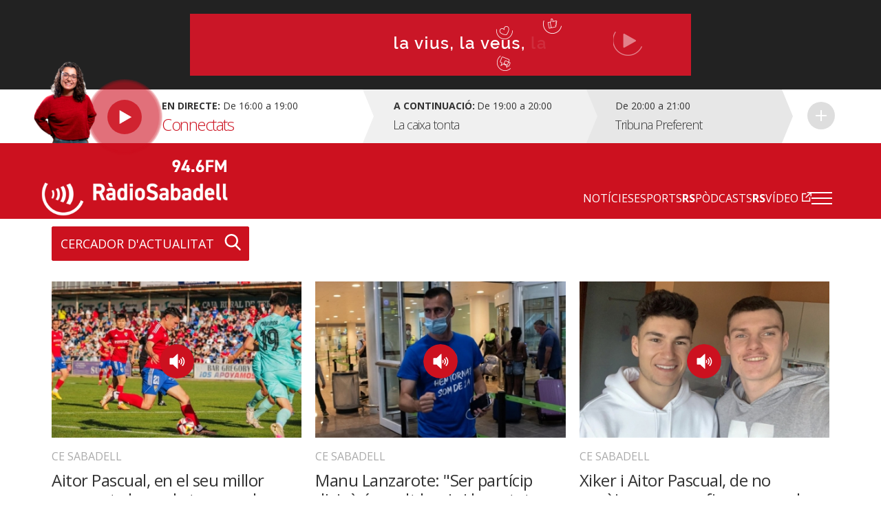

--- FILE ---
content_type: text/html; charset=UTF-8
request_url: https://radiosabadell.fm/aitor-pascual
body_size: 10376
content:
  	

<!DOCTYPE html>
<html  lang="ca" dir="ltr" prefix="og: https://ogp.me/ns#">

<head>
  <meta charset="UTF-8">
  <meta http-equiv="X-UA-Compatible" content="IE=edge">
  <meta name="viewport" content="width=device-width, initial-scale=1, maximum-scale=1">

  <meta charset="utf-8" />
<meta name="abstract" content="Tota la informació general i esportiva de Sabadell i comarca." />
<meta property="og:image" content="https://radiosabadell.fm/sites/default/files/styles/thumbnail/public/default_images/radiosabadell-default_0.png" />
<meta name="twitter:card" content="summary" />
<meta name="twitter:image" content="https://radiosabadell.fm/sites/default/files/styles/thumbnail/public/default_images/radiosabadell-default_0.png" />
<meta name="Generator" content="Drupal 10 (https://www.drupal.org)" />
<meta name="MobileOptimized" content="width" />
<meta name="HandheldFriendly" content="true" />
<meta name="viewport" content="width=device-width, initial-scale=1.0" />
<link rel="icon" href="/sites/default/files/favicon_0.png" type="image/png" />
<link rel="alternate" type="application/rss+xml" title="Aitor Pascual" href="https://radiosabadell.fm/aitor-pascual/feed" />

    <title>Aitor Pascual | RàdioSabadell</title>
    <link rel="stylesheet" media="all" href="/core/modules/system/css/components/align.module.css?t9dn8x" />
<link rel="stylesheet" media="all" href="/core/modules/system/css/components/fieldgroup.module.css?t9dn8x" />
<link rel="stylesheet" media="all" href="/core/modules/system/css/components/container-inline.module.css?t9dn8x" />
<link rel="stylesheet" media="all" href="/core/modules/system/css/components/clearfix.module.css?t9dn8x" />
<link rel="stylesheet" media="all" href="/core/modules/system/css/components/details.module.css?t9dn8x" />
<link rel="stylesheet" media="all" href="/core/modules/system/css/components/hidden.module.css?t9dn8x" />
<link rel="stylesheet" media="all" href="/core/modules/system/css/components/item-list.module.css?t9dn8x" />
<link rel="stylesheet" media="all" href="/core/modules/system/css/components/js.module.css?t9dn8x" />
<link rel="stylesheet" media="all" href="/core/modules/system/css/components/nowrap.module.css?t9dn8x" />
<link rel="stylesheet" media="all" href="/core/modules/system/css/components/position-container.module.css?t9dn8x" />
<link rel="stylesheet" media="all" href="/core/modules/system/css/components/reset-appearance.module.css?t9dn8x" />
<link rel="stylesheet" media="all" href="/core/modules/system/css/components/resize.module.css?t9dn8x" />
<link rel="stylesheet" media="all" href="/core/modules/system/css/components/system-status-counter.css?t9dn8x" />
<link rel="stylesheet" media="all" href="/core/modules/system/css/components/system-status-report-counters.css?t9dn8x" />
<link rel="stylesheet" media="all" href="/core/modules/system/css/components/system-status-report-general-info.css?t9dn8x" />
<link rel="stylesheet" media="all" href="/core/modules/system/css/components/tablesort.module.css?t9dn8x" />
<link rel="stylesheet" media="all" href="/core/misc/components/progress.module.css?t9dn8x" />
<link rel="stylesheet" media="all" href="/core/misc/components/ajax-progress.module.css?t9dn8x" />
<link rel="stylesheet" media="all" href="/core/modules/views/css/views.module.css?t9dn8x" />
<link rel="stylesheet" media="all" href="/modules/contrib/extlink/extlink.css?t9dn8x" />
<link rel="stylesheet" media="all" href="https://cdn.jsdelivr.net/npm/bootstrap@3.3.2/dist/css/bootstrap.css" integrity="sha256-tn4a1gXQo/LGb6hn0vL3vwWvgESB+cWcL7/sTbR3Tug=" crossorigin="anonymous" />
<link rel="stylesheet" media="all" href="https://cdn.jsdelivr.net/npm/bootstrap@3.3.2/docs/dist/css/bootstrap.css" integrity="sha256-tn4a1gXQo/LGb6hn0vL3vwWvgESB+cWcL7/sTbR3Tug=" crossorigin="anonymous" />
<link rel="stylesheet" media="all" href="https://cdn.jsdelivr.net/npm/bootswatch@3.3.2/custom/bootstrap.css" integrity="sha256-a3BbMRybi9ZjMamlqsYjUrOOndHfRVzSXvKPGWcww9E=" crossorigin="anonymous" />
<link rel="stylesheet" media="all" href="https://cdn.jsdelivr.net/npm/@unicorn-fail/drupal-bootstrap-styles@0.0.2/dist/3.3.1/8.x-3.x/drupal-bootstrap.css" integrity="sha512-AwNfHm/YKv4l+2rhi0JPat+4xVObtH6WDxFpUnGXkkNEds3OSnCNBSL9Ygd/jQj1QkmHgod9F5seqLErhbQ6/Q==" crossorigin="anonymous" />
<link rel="stylesheet" media="all" href="/themes/custom/radiosabadell/owlcarousel/owl.carousel.min.css?t9dn8x" />
<link rel="stylesheet" media="all" href="/themes/custom/radiosabadell/owlcarousel/owl.theme.default.min.css?t9dn8x" />
<link rel="stylesheet" media="all" href="/themes/custom/radiosabadell/css/style.css?t9dn8x" />
<link rel="stylesheet" media="all" href="/themes/custom/radiosabadell/css/grid.css?t9dn8x" />
<link rel="stylesheet" media="all" href="/themes/custom/radiosabadell/css/tablet.css?t9dn8x" />
<link rel="stylesheet" media="all" href="/themes/custom/radiosabadell/css/desktop.css?t9dn8x" />
<link rel="stylesheet" media="all" href="/themes/custom/radiosabadell/css/desktop-large.css?t9dn8x" />
<link rel="stylesheet" media="all" href="/themes/custom/radiosabadell/css/animate.css?t9dn8x" />

      <script type="application/json" data-drupal-selector="drupal-settings-json">{"path":{"baseUrl":"\/","pathPrefix":"","currentPath":"taxonomy\/term\/5984","currentPathIsAdmin":false,"isFront":false,"currentLanguage":"ca"},"pluralDelimiter":"\u0003","suppressDeprecationErrors":true,"ajaxPageState":{"libraries":"eJxdiVEOgkAMBS-00CORbrYh1cJrtgXh9hqjRv15mTdTgYzs7FTfNHmXSVfN8lHkcOzSv0wClupFjjRdr9T65mzj65bOTRFcuYkZzYbKNkSejzj_R2A2GbhFiTNSFqocUnaVW9BzR77w8SMWtM3kDghOSpk","theme":"radiosabadell","theme_token":null},"ajaxTrustedUrl":[],"data":{"extlink":{"extTarget":true,"extTargetNoOverride":true,"extNofollow":true,"extNoreferrer":true,"extFollowNoOverride":true,"extClass":"0","extLabel":"(link is external)","extImgClass":false,"extSubdomains":true,"extExclude":"","extInclude":"","extCssExclude":"","extCssExplicit":"","extAlert":false,"extAlertText":"This link will take you to an external web site. We are not responsible for their content.","mailtoClass":"0","mailtoLabel":"(link sends email)","extUseFontAwesome":false,"extIconPlacement":"append","extFaLinkClasses":"fa fa-external-link","extFaMailtoClasses":"fa fa-envelope-o","whitelistedDomains":[]}},"bootstrap":{"forms_has_error_value_toggle":1,"modal_animation":1,"modal_backdrop":"true","modal_focus_input":1,"modal_keyboard":1,"modal_select_text":1,"modal_show":1,"modal_size":"","popover_enabled":1,"popover_animation":1,"popover_auto_close":1,"popover_container":"body","popover_content":"","popover_delay":"0","popover_html":0,"popover_placement":"right","popover_selector":"","popover_title":"","popover_trigger":"click","tooltip_enabled":1,"tooltip_animation":1,"tooltip_container":"body","tooltip_delay":"0","tooltip_html":0,"tooltip_placement":"auto left","tooltip_selector":"","tooltip_trigger":"hover"},"views":{"ajax_path":"\/views\/ajax","ajaxViews":{"views_dom_id:3f0c310c3374f9f2270828bdd0a7d6d5291c83483a46c7ceb91676a6c064eec0":{"view_name":"pagines_categories_noticies","view_display_id":"page_2","view_args":"5984","view_path":"\/taxonomy\/term\/5984","view_base_path":"taxonomy\/term\/%","view_dom_id":"3f0c310c3374f9f2270828bdd0a7d6d5291c83483a46c7ceb91676a6c064eec0","pager_element":0},"views_dom_id:96716105a768fb66920a1727e57ed773b2c568f009c9dd032644bd98823013f6":{"view_name":"banner_header","view_display_id":"block_1","view_args":"","view_path":"\/taxonomy\/term\/5984","view_base_path":null,"view_dom_id":"96716105a768fb66920a1727e57ed773b2c568f009c9dd032644bd98823013f6","pager_element":0}}},"user":{"uid":0,"permissionsHash":"55c1fdefe0e8b90e188979690d8466b7fd7605debdcd682fc4914740d81d03cc"}}</script>
<script src="/sites/default/files/js/js_y3YMnUouLhXXjOQ4t45esFnZ4iGjmQB-Um1ny9BGUUA.js?scope=header&amp;delta=0&amp;language=ca&amp;theme=radiosabadell&amp;include=eJxdjV0KwzAMgy-UNkcqDjHBm6mM7fXn9htjG2Uvkj49SA3ISCer7ZsWc15klSxOXRDUqLNqHYpGOkWeKusofOTL77X7w0jnD5bfTDUYNvZLk4CmWNmE96hvnelGx_8RMJQn6vEEngw-kw"></script>
<script src="https://pagead2.googlesyndication.com/pagead/js/adsbygoogle.js"></script>


<!-- Start cookieyes banner -->
<script id="cookieyes" type="text/javascript" src="https://cdn-cookieyes.com/client_data/356ce241060bfc7f586eb222/script.js"></script>
<!-- End cookieyes banner -->

    <script data-ad-client="ca-pub-9392744460704319" async src="https://pagead2.googlesyndication.com/pagead/js/adsbygoogle.js"></script>
    <script>function loadScript(a){var b=document.getElementsByTagName("head")[0],c=document.createElement("script");c.type="text/javascript",c.src="https://tracker.metricool.com/resources/be.js",c.onreadystatechange=a,c.onload=a,b.appendChild(c)}loadScript(function(){beTracker.t({hash:"f3b110ea138110e4df23c811d14ca476"})});</script>

        <!-- Google Tag Manager -->
        <script>
          (function(w,d,s,l,i){
            w[l]=w[l]||[];
            w[l].push({'gtm.start':                new Date().getTime(),event:'gtm.js'});
            var f=d.getElementsByTagName(s)[0],              j=d.createElement(s),dl=l!='dataLayer'?'&l='+l:'';
            j.async=true;
            j.src=              'https://www.googletagmanager.com/gtm.js?id='+i+dl;
            f.parentNode.insertBefore(j,f);
          })(window,document,'script','dataLayer','GTM-PBW3WTGD');
        </script>
        <!-- End Google Tag Manager -->
	

</head>

  <body>
  <!-- Google Tag Manager (noscript) -->
  <noscript>
    <iframe src="https://www.googletagmanager.com/ns.html?id=GTM-PBW3WTGD" height="0" width="0" style="display:none;visibility:hidden"></iframe>
  </noscript>
  <!-- End Google Tag Manager (noscript) -->

        <div class="publi-top">
          <div class="banner col-sm-12">
            <div>
              <span><img src="/themes/custom/radiosabadell/images/ico-publi.gif" alt="Publicitat"/></span>
                <div class="region region-banner-header">
    <section class="views-element-container block block-views block-views-blockbanner-header-block-1 clearfix" id="block-views-block-banner-header-block-1">
  
    

      <div class="form-group">
<div class="">

			    <div class="views-row"><div class="views-field views-field-field-banner-capcalera"><div class="field-content"><a href="https://radiosabadell.fm/canals-radiosabadell" target="_blank">  <img loading="lazy" src="/sites/default/files/2023-10/20231023Temporada23_21.gif" width="728" height="90" alt="Temporada 25/26 RàdioSabadell la vius la veus la sents" title="Temporada 25/26 RàdioSabadell la vius la veus la sents" class="img-responsive" />

</a></div></div></div>

	  

</div>
</div>

  </section>


  </div>

            </div>
          </div>
        </div>

        <div class="directe-cont">
          <div class="container">
            <section id="block-proximsprogrames" class="block block-programes-proxims block-block-programes-proxims clearfix">
  
    

      

<div class="col-sm-7 col-md-5 directe">
	 	  	<div class="foto-directe"><img src="https://radiosabadell.fm/sites/default/files/styles/original/public/2024-09/J%C3%BAlia%20Ramon.png?itok=X4nOK90H" alt=""/></div>
 	 
	<div class="col-sm-12 info-directe">

    <!--Animació-->
    <div onClick="window.location.href='/persistent/reproductor';" title="Escoltar el programa" class="spinner">
    <!--<div onClick="window.open('http://radiosabadell.fm/reproductor','http://radiosabadell.fm/reproductor','width=320,height=200,right=20,top=100,resizable=no,scrollbars=no,titlebar=no,menubar=no,,toolbar=no,,status=no,,location=no,,directories=no,transitionstyle=fliphorizontal');" title="Escoltar el programa" class="spinner">-->
	<!-- div onClick="window.open('http://online.radiosabadell.fm:8013/stream','http://online.radiosabadell.fm:8013/stream','width=320,height=100,right=20,top=100,resizable=no,scrollbars=no,titlebar=no,menubar=no,,toolbar=no,,status=no,,location=no,,directories=no,transitionstyle=fliphorizontal');" title="Escoltar el programa" class="spinner" -->
      <div class="spinner-btn">
        <div class="ball ball-1"></div>
        <div class="ball ball-2"></div>
        <div class="ball ball-3"></div>
        <div class="ball ball-4"></div>  
      </div>
    </div>
    <!--/Animació-->

		<div class="info"><strong>En directe:</strong>  De  16:00  a  19:00</div>
		<div class="programa">Connectats</div> 
	</div>
	<a onClick="window.location.href='/persistent/reproductor';" title="Escoltar el programa"></a>
	<!--<a onClick="window.open('http://radiosabadell.fm/reproductor','http://radiosabadell.fm/reproductor','width=320,height=200,right=20,top=100,resizable=no,scrollbars=no,titlebar=no,menubar=no,,toolbar=no,,status=no,,location=no,,directories=no,transitionstyle=fliphorizontal');" title="Escoltar el programa"></a>-->
</div>
<div class="col-sm-5 col-md-7 acontinuacio">
	<div class="col-sm-10 col-md-6 acontinuacio-prog">
		<div class="arrow-right"></div>
  		<div class="programa-next"><strong>A continuació:</strong></div>
    		<div class="info">De  19:00  a  20:00</div>
		<div class="programa">La caixa tonta</div>
	</div>
	<div class="col-sm-5 acontinuacio-prog">
		<div class="arrow-right"></div>
  		<div class="info">De  20:00  a  21:00</div>
		<div class="programa">Tribuna Preferent</div>
	</div>
  <div class="col-sm-1 more">
    <div class="arrow-right"></div>
     <a href="/graella" title="Veure tota la graella">Veure tota la graella</a>
    </div>
</div>

  </section>


          </div>
        </div>

        <header>
          <div class="container">
            <nav class="navbar navbar-default">
              <div class="container">
                <div class="navbar-header">
                  <a class="navbar-brand" href="https://radiosabadell.fm/"><img src="/themes/custom/radiosabadell/images/logo-radiosabadell.png" alt="Ràdio Sabadell"/></a>
                  <div class="frequencia"><img src="/themes/custom/radiosabadell/images/ico-frequencia.svg" alt="Radio Sabadell 94.6"/></div>

                                  </div>

                <div id="main-menu">
                  <div class="menu-principal"><nav role="navigation" aria-labelledby="-menu">
      
  <h2 id="-menu"></h2>
  

        
              <ul class="menu">
                    <li class="menu-item">
        <a href="/actualitat" data-drupal-link-system-path="taxonomy/term/1">Notícies</a>
              </li>
                <li class="menu-item">
        <a href="/esports" data-drupal-link-system-path="taxonomy/term/9">Esports</a>
              </li>
                <li class="menu-item">
        <a href="/rspodcasts" class="rs" data-drupal-link-system-path="node/44170">RSPòdcasts</a>
              </li>
                <li class="menu-item">
        <a href="https://www.youtube.com/user/RadioSabadell" class="rs">RSVídeo</a>
              </li>
        </ul>
  


  </nav>
</div>

                  <button type="button" class="navbar-toggle collapsed" data-toggle="collapse" data-target="#menu-secondari" aria-expanded="false">
                    <span class="icon-bar"></span>
                    <span class="icon-bar"></span>
                    <span class="icon-bar"></span>
                  </button>
                  <div class="collapse navbar-collapsed" id="menu-secondari">
                    <div class="menu-hamburguesa"><nav role="navigation" aria-labelledby="-menu">
      
  <h2 id="-menu"></h2>
  

        
      <ul class="menu menu--menu-hamburguesa nav">
                      <li class="first">
                                        <a href="" class="link-app">Descarrega la nostra app</a>
              </li>
                      <li class="expanded dropdown">
                                                                    <a href="" class="dropdown-toggle" data-toggle="dropdown">Actualitat <span class="caret"></span></a>
                        <ul class="dropdown-menu">
                      <li class="first">
                                        <a href="/actualitat" data-drupal-link-system-path="taxonomy/term/1">Tota l&#039;actualitat</a>
              </li>
                      <li>
                                        <a href="/actualitat/politica" data-drupal-link-system-path="taxonomy/term/2">Política</a>
              </li>
                      <li>
                                        <a href="/actualitat/successos" data-drupal-link-system-path="taxonomy/term/11689">Successos</a>
              </li>
                      <li>
                                        <a href="/actualitat/societat" data-drupal-link-system-path="taxonomy/term/4">Societat</a>
              </li>
                      <li>
                                        <a href="/actualitat/cultura" data-drupal-link-system-path="taxonomy/term/7">Cultura</a>
              </li>
                      <li>
                                        <a href="/actualitat/comarca" data-drupal-link-system-path="taxonomy/term/8">Comarca</a>
              </li>
                      <li>
                                        <a href="/actualitat/economia" data-drupal-link-system-path="taxonomy/term/5">Economia</a>
              </li>
                      <li>
                                        <a href="/actualitat/salut" data-drupal-link-system-path="taxonomy/term/11440">Salut</a>
              </li>
                      <li>
                                        <a href="/actualitat/educacio" data-drupal-link-system-path="taxonomy/term/11441">Educació</a>
              </li>
                      <li>
                                        <a href="/actualitat/medi-ambient" data-drupal-link-system-path="taxonomy/term/6">Medi Ambient</a>
              </li>
                      <li>
                                        <a href="/actualitat/urbanisme" data-drupal-link-system-path="taxonomy/term/3">Urbanisme</a>
              </li>
                      <li class="last">
                                        <a href="/actualitat/mobilitat" data-drupal-link-system-path="taxonomy/term/11688">Mobilitat</a>
              </li>
        </ul>
  
              </li>
                      <li class="expanded dropdown">
                                                                    <a href="" class="dropdown-toggle" data-toggle="dropdown">Esports <span class="caret"></span></a>
                        <ul class="dropdown-menu">
                      <li class="first">
                                        <a href="/esports" data-drupal-link-system-path="taxonomy/term/9">Tots els esports</a>
              </li>
                      <li>
                                        <a href="/esports/ce-sabadell" data-drupal-link-system-path="taxonomy/term/10">CE Sabadell</a>
              </li>
                      <li>
                                        <a href="/esports/futbol" data-drupal-link-system-path="taxonomy/term/11">Futbol</a>
              </li>
                      <li>
                                        <a href="/esports/waterpolo" data-drupal-link-system-path="taxonomy/term/15">Waterpolo</a>
              </li>
                      <li>
                                        <a href="/esports/futbol-sala" data-drupal-link-system-path="taxonomy/term/6680">Futbol sala</a>
              </li>
                      <li>
                                        <a href="/esports/handbol" data-drupal-link-system-path="taxonomy/term/13">Handbol</a>
              </li>
                      <li>
                                        <a href="/esports/natacio" data-drupal-link-system-path="taxonomy/term/14">Natació</a>
              </li>
                      <li>
                                        <a href="/esports/basquet" data-drupal-link-system-path="taxonomy/term/12">Bàsquet</a>
              </li>
                      <li>
                                        <a href="/esports/motor" data-drupal-link-system-path="taxonomy/term/16">Motor</a>
              </li>
                      <li class="last">
                                        <a href="/esports/altres-esports" data-drupal-link-system-path="taxonomy/term/28">Altres esports</a>
              </li>
        </ul>
  
              </li>
                      <li>
                                        <a href="/persistent/reproductor" data-drupal-link-system-path="persistent/reproductor">En directe</a>
              </li>
                      <li>
                                        <a href="/graella" data-drupal-link-system-path="node/283">Graella</a>
              </li>
                      <li>
                                        <a href="/rspodcasts" data-drupal-link-system-path="node/44170">RSPòdcasts</a>
              </li>
                      <li class="last">
                                        <a href="https://radiosabadell.fm/cercador-actualitat">Cercador</a>
              </li>
        </ul>
  

  </nav>
</div>
                    <div class="canals">
                      <a href="/canals-radiosabadell">Canals @radiosabadell</a>
                      <ul class="xarxes-header">                      
                        <li><a href="https://www.instagram.com/radiosabadell" target="_blank" class="instagram" title="Instagram" rel="nofollow">Instagram</a></li>
                        <li><a href="https://twitter.com/radiosabadell" target="_blank" class="twitter" title="X" rel="nofollow">X</a></li>
                        <li><a href="https://www.facebook.com/RadioSabadell/" target="_blank" class="facebook" title="Facebook" rel="nofollow">Facebook</a></li>
                        <li><a href="https://www.tiktok.com/@radiosabadell" target="_blank" class="tiktok" title="TikTok" rel="nofollow">TikTok</a></li>
                        <li><a href="https://www.twitch.tv/radiosabadell" target="_blank" class="twitch" title="Twitch" rel="nofollow">Twitch</a></li>
                        <li><a href="https://www.youtube.com/user/RadioSabadell" target="_blank" class="youtube" title="YouTube" rel="nofollow">YouTube</a></li>
                        <li><a href="https://bit.ly/WhatsAppRS946" target="_blank" class="whatsapp" title="WhatsApp" rel="nofollow">WhatsApp</a></li>
                      </ul>
                    </div>
                  </div>

                </div>
              </div>
            </nav>
          </div>
        </header>

        
          <div class="region region-mega-highlight-bar">
    


  </div>


        <!-- <div class="container">
          <div class="container-fluid">
            <ul class="xarxes-header">
              <li><img src="/themes/custom/radiosabadell/images/ico-@radiosabadell.svg" alt="@radiosabadell"/></li>
              <li><a href="https://www.instagram.com/radiosabadell" target="_blank" class="instagram" title="Instagram" rel="nofollow">Instagram</a></li>
              <li><a href="https://twitter.com/radiosabadell" target="_blank" class="twitter" title="X" rel="nofollow">X</a></li>
              <li><a href="https://www.facebook.com/RadioSabadell/" target="_blank" class="facebook" title="Facebook" rel="nofollow">Facebook</a></li>
              <li><a href="https://www.tiktok.com/@radiosabadell" target="_blank" class="tiktok" title="TikTok" rel="nofollow">TikTok</a></li>
              <li><a href="https://www.twitch.tv/radiosabadell" target="_blank" class="twitch" title="Twitch" rel="nofollow">Twitch</a></li>
              <li><a href="https://www.youtube.com/user/RadioSabadell" target="_blank" class="youtube" title="YouTube" rel="nofollow">YouTube</a></li>
              <li><a href="https://bit.ly/WhatsAppRS946" target="_blank" class="whatsapp" title="WhatsApp" rel="nofollow">WhatsApp</a></li>
            </ul>
          </div>
        </div> -->

        <div class="main-content">
            <div class="dialog-off-canvas-main-canvas" data-off-canvas-main-canvas>
    

<!--MAIN CONTENT-->
<div class="main-content">
	<!--Page Header-->

	
	
	
	  <div class="region region-content">
      <!-- No Title -->
  <div class="views-element-container form-group">
  <div class=" container programes-llista">

         <div class="enllac-cercador">
        <a class="link btn" href="/cercador-actualitat">Cercador d'Actualitat</a>
 </div>
    
            
      

<div class="col-sm-6 col-md-4 noticies-item">
  <div class="imatge  sound">
    <!--Imatge de 400px x 400px-->
    <a href="/noticia/aitor-pascual-ces-teruel-2324"><img src="https://radiosabadell.fm/sites/default/files/styles/imatge_teaser_noticia_petita/public/2024-04/aitor-pascual.JPG?itok=p7VK9LNL" alt="Aitor Pascual va fer dos gols contra el Barça Atlètic | CD Teruel"/></a>
    <span class="peu-foto"></span>
  </div>
  <div class="descripcio">
        <a href="https://radiosabadell.fm/esports/ce-sabadell" class="categoria">CE Sabadell</a>
    <!--Titol max 60 caracters-->
    <h2 class="titol"><a href="/noticia/aitor-pascual-ces-teruel-2324">Aitor Pascual, en el seu millor moment abans de tornar a la Nova Creu Alta</a></h2>
    <!--Paragraf max 100 caracters-->
    <p>Va ser un dels herois de l'ascens de Marbella i va tenir la sort, uns anys després, de viure una altra fita similar amb el Racing de Ferrol. Curiosament, ara q…</p>
  </div>
</div>


            
      

<div class="col-sm-6 col-md-4 noticies-item">
  <div class="imatge  sound">
    <!--Imatge de 400px x 400px-->
    <a href="/noticia/manu-lanzarote-ser-particip-daixo-es-molt-bonic-i-he-estat-molt-felic-al-sabadell"><img src="https://radiosabadell.fm/sites/default/files/styles/imatge_teaser_noticia_petita/public/2020-07/WhatsApp%20Image%202020-07-30%20at%2011.04.53.jpeg?itok=uo30VtOQ" alt="Lanza, a l&#039;aeroport de tornada de Màlaga | Roger Benet"/></a>
    <span class="peu-foto"></span>
  </div>
  <div class="descripcio">
        <a href="https://radiosabadell.fm/esports/ce-sabadell" class="categoria">CE Sabadell</a>
    <!--Titol max 60 caracters-->
    <h2 class="titol"><a href="/noticia/manu-lanzarote-ser-particip-daixo-es-molt-bonic-i-he-estat-molt-felic-al-sabadell">Manu Lanzarote: &quot;Ser partícip d&#039;això és molt bonic i he estat molt feliç al Sabadell&quot;</a></h2>
    <!--Paragraf max 100 caracters-->
    <p>Dia mogut a la direcció esportiva del Centre d'Esports Sabadell. En les últimes hores, el club ha anunciat un total de vuit baixes de jugadors que no formaran …</p>
  </div>
</div>


            
      

<div class="col-sm-6 col-md-4 noticies-item">
  <div class="imatge  sound">
    <!--Imatge de 400px x 400px-->
    <a href="/noticia/xiker-i-aitor-pascual-de-no-coneixer-se-confinar-se-en-el-mateix-pis-un-parell-de-mesos"><img src="https://radiosabadell.fm/sites/default/files/styles/imatge_teaser_noticia_petita/public/2020-05/Pascu%20Xiker.jpg?itok=A-q2CWb2" alt="Aitor Pascual i Xiker Ozerinjauregi avui al seu pis de Can Rull | Cedida"/></a>
    <span class="peu-foto"></span>
  </div>
  <div class="descripcio">
        <a href="https://radiosabadell.fm/esports/ce-sabadell" class="categoria">CE Sabadell</a>
    <!--Titol max 60 caracters-->
    <h2 class="titol"><a href="/noticia/xiker-i-aitor-pascual-de-no-coneixer-se-confinar-se-en-el-mateix-pis-un-parell-de-mesos">Xiker i Aitor Pascual, de no conèixer-se a confinar-se en el mateix pis un parell de mesos</a></h2>
    <!--Paragraf max 100 caracters-->
    <p>Quan Xiker Ozerinjauregi va arribar al Sabadell el passat mes de gener, en el mercat d'hivern, va agafar el relleu d'Alberto Leira en el pis de 60 metres quadr…</p>
  </div>
</div>


            
      

<div class="col-sm-6 col-md-4 noticies-item">
  <div class="imatge video ">
    <!--Imatge de 400px x 400px-->
    <a href="/noticia/el-centre-desports-es-queda-amb-la-mel-als-llavis-en-el-seu-retorn-al-municipal-dolot-1-1"><img src="https://radiosabadell.fm/sites/default/files/styles/imatge_teaser_noticia_petita/public/2020-02/pascu.jpg?itok=zJHyQjnK" alt="L&#039;alegria olotina després de l&#039;empat | Nuri Marguí"/></a>
    <span class="peu-foto"></span>
  </div>
  <div class="descripcio">
        <a href="https://radiosabadell.fm/esports/ce-sabadell" class="categoria">CE Sabadell</a>
    <!--Titol max 60 caracters-->
    <h2 class="titol"><a href="/noticia/el-centre-desports-es-queda-amb-la-mel-als-llavis-en-el-seu-retorn-al-municipal-dolot-1-1">El Centre d&#039;Esports es queda amb la mel als llavis en el seu retorn al Municipal d&#039;Olot (1-1)</a></h2>
    <!--Paragraf max 100 caracters-->
    <p>Abans de tornar a un estadi fetitxe com el Municipal d’Olot, molts haurien firmat l’empat contra un rival, la Unió Esportiva Olot, en ratxa. Veient el desenvol…</p>
  </div>
</div>


            
      

<div class="col-sm-6 col-md-4 noticies-item">
  <div class="imatge  ">
    <!--Imatge de 400px x 400px-->
    <a href="/noticia/el-real-madrid-i-latletico-de-madrid-els-unics-del-futbol-espanyol-que-superen-la-defensa"><img src="https://radiosabadell.fm/sites/default/files/styles/imatge_teaser_noticia_petita/public/2020-01/Grego%20amb%20Jordi%20S%C3%A1nchez.jpeg?itok=2P6Y3ErN" alt="Grego Sierra, en una acció defensiva a l&#039;Antonio Puchades | Valencia CF"/></a>
    <span class="peu-foto"></span>
  </div>
  <div class="descripcio">
        <a href="https://radiosabadell.fm/esports/ce-sabadell" class="categoria">CE Sabadell</a>
    <!--Titol max 60 caracters-->
    <h2 class="titol"><a href="/noticia/el-real-madrid-i-latletico-de-madrid-els-unics-del-futbol-espanyol-que-superen-la-defensa">El Real Madrid i l&#039;Atlético de Madrid, els únics del futbol espanyol que superen la defensa del Sabadell</a></h2>
    <!--Paragraf max 100 caracters-->
    <p>El Centre d'Esports és el líder del grup 3 de Segona 'B' i s'hi ha erigit malgrat totes les unitats que han anat caient des del començament (i abans) de la tem…</p>
  </div>
</div>


                      <div class="col-sm-6 col-md-4 noticies-publi">
            <div class="banner">
              <div class="titol">
            <img src="/themes/custom/radiosabadell/images/ico-publi-noticia.gif" alt="Publicitat"/>
          </div>
            
              <div class="imatge">
               <a href="/publicitat" target=""> 
              	 <img src="/themes/custom/radiosabadell/documents/banner-publi-2018-medium2.jpg">
               </a>
              </div>
            
              <div class="imatge">
              <a href="/publicitat" target="">
                <img src="/themes/custom/radiosabadell/documents/banner-publi-2018-medium2.jpg">
              </a>
              </div>
            </div>
          </div>
      
      

<div class="col-sm-6 col-md-4 noticies-item">
  <div class="imatge  ">
    <!--Imatge de 400px x 400px-->
    <a href="/noticia/la-temporada-del-centre-desports-agafa-mes-volada-amb-una-golejada-al-camp-del-valencia"><img src="https://radiosabadell.fm/sites/default/files/styles/imatge_teaser_noticia_petita/public/2020-01/Captura%20de%20pantalla%202020-01-26%20a%20las%2014.59.11.png?itok=AK_z72P7" alt="Édgar i Néstor celebren un dels tres gols de la matinal | Jesús Arroyo"/></a>
    <span class="peu-foto"></span>
  </div>
  <div class="descripcio">
        <a href="https://radiosabadell.fm/esports/ce-sabadell" class="categoria">CE Sabadell</a>
    <!--Titol max 60 caracters-->
    <h2 class="titol"><a href="/noticia/la-temporada-del-centre-desports-agafa-mes-volada-amb-una-golejada-al-camp-del-valencia">La temporada del Centre d’Esports agafa més volada amb una golejada al camp del Valencia Mestalla (0-3)</a></h2>
    <!--Paragraf max 100 caracters-->
    <p>Aquest Centre d’Esports Sabadell va com un tro i els qualificatius comencen a escassejar. Com gairebé sempre, es poden substituir per dades i curiositats. La g…</p>
  </div>
</div>


            
      

<div class="col-sm-6 col-md-4 noticies-item">
  <div class="imatge  ">
    <!--Imatge de 400px x 400px-->
    <a href="/noticia/la-tornada-daitor-pascual-principal-novetat-dun-sabadell-lleida-que-treu-espurnes"><img src="https://radiosabadell.fm/sites/default/files/styles/imatge_teaser_noticia_petita/public/2019-12/retl.JPG?itok=IuDnpHDM" alt="Aitor Pascual, celebrant el gol que va marcar-li al Badalona amb Aarón Rey | CE Sabadell"/></a>
    <span class="peu-foto"></span>
  </div>
  <div class="descripcio">
        <a href="https://radiosabadell.fm/esports/ce-sabadell" class="categoria">CE Sabadell</a>
    <!--Titol max 60 caracters-->
    <h2 class="titol"><a href="/noticia/la-tornada-daitor-pascual-principal-novetat-dun-sabadell-lleida-que-treu-espurnes">La tornada d&#039;Aitor Pascual, principal novetat d&#039;un Sabadell-Lleida que treu espurnes</a></h2>
    <!--Paragraf max 100 caracters-->
    <p>La llista de convocats ha tapat, en part, tota la polèmica avivada de nou en les últimes hores&nbsp;per l'horari del Sabadell-Lleida. El retorn d'Aitor Pascual…</p>
  </div>
</div>


            
      

<div class="col-sm-6 col-md-4 noticies-item">
  <div class="imatge  ">
    <!--Imatge de 400px x 400px-->
    <a href="/noticia/laccent-gallec-del-vestidor-del-sabadell-analitza-els-secrets-del-lideratge-arlequinat"><img src="https://radiosabadell.fm/sites/default/files/styles/imatge_teaser_noticia_petita/public/2019-12/CES%20gallecs.jpg?itok=pTysbYnc" alt="El Centro Galego Nós ha estat l&#039;escenari del programa Hotel Suís d&#039;avui | Roger Benet"/></a>
    <span class="peu-foto"></span>
  </div>
  <div class="descripcio">
        <a href="https://radiosabadell.fm/esports/ce-sabadell" class="categoria">CE Sabadell</a>
    <!--Titol max 60 caracters-->
    <h2 class="titol"><a href="/noticia/laccent-gallec-del-vestidor-del-sabadell-analitza-els-secrets-del-lideratge-arlequinat">L&#039;accent gallec del vestidor del Sabadell analitza els secrets del lideratge arlequinat</a></h2>
    <!--Paragraf max 100 caracters-->
    <p>Galícia està molt ben representada a la plantilla d'enguany del Centre d'Esports. Fins a quatre jugadors que han arribat aquest estiu a la Nova Creu Alta proce…</p>
  </div>
</div>


            
      

<div class="col-sm-6 col-md-4 noticies-item">
  <div class="imatge  ">
    <!--Imatge de 400px x 400px-->
    <a href="/noticia/aitor-pascual-es-fractura-la-ma-i-es-podria-acomiadar-del-2019"><img src="https://radiosabadell.fm/sites/default/files/styles/imatge_teaser_noticia_petita/public/2019-11/WhatsApp%20Image%202019-11-22%20at%2018.56.33.jpeg?itok=HGRjW4IX" alt="Pascual, en un compromís d&#039;aquesta temporada a casa contra el Castellón | Críspulo Díaz"/></a>
    <span class="peu-foto"></span>
  </div>
  <div class="descripcio">
        <a href="https://radiosabadell.fm/esports/ce-sabadell" class="categoria">CE Sabadell</a>
    <!--Titol max 60 caracters-->
    <h2 class="titol"><a href="/noticia/aitor-pascual-es-fractura-la-ma-i-es-podria-acomiadar-del-2019">Aitor Pascual es fractura la mà i es podria acomiadar del 2019</a></h2>
    <!--Paragraf max 100 caracters-->
    <p>Nou contratemps en forma de lesió al Centre d'Esports Sabadell. Aitor Pascual es perdrà el desplaçament d'aquest diumenge (12h) al camp de l'Ebro a causa d'una…</p>
  </div>
</div>


            
      

<div class="col-sm-6 col-md-4 noticies-item">
  <div class="imatge  ">
    <!--Imatge de 400px x 400px-->
    <a href="/noticia/vent-favor-un-centre-desports-que-trenca-la-malastruganca-del-badalona-i-es-segon-1-0"><img src="https://radiosabadell.fm/sites/default/files/styles/imatge_teaser_noticia_petita/public/2019-11/pascual.jpg?itok=APyrll8W" alt="Pascual i Rey celebren el gol de la victòria | Críspulo Díaz"/></a>
    <span class="peu-foto"></span>
  </div>
  <div class="descripcio">
        <a href="https://radiosabadell.fm/esports/ce-sabadell" class="categoria">CE Sabadell</a>
    <!--Titol max 60 caracters-->
    <h2 class="titol"><a href="/noticia/vent-favor-un-centre-desports-que-trenca-la-malastruganca-del-badalona-i-es-segon-1-0">Vent a favor per a un Centre d&#039;Esports que trenca la malastrugança del Badalona i és segon (1-0)</a></h2>
    <!--Paragraf max 100 caracters-->
    <p>S'ha repetit per activa i per passiva, però la mala ratxa contra el Badalona a la Nova Creu Alta ja és història. Nou partits consecutius repartits en un períod…</p>
  </div>
</div>


            
      

<div class="col-sm-6 col-md-4 noticies-item">
  <div class="imatge  ">
    <!--Imatge de 400px x 400px-->
    <a href="/noticia/aitor-pascual-els-filials-solen-ser-mes-desordenats-pero-juguen-molt-be-amb-la-pilota"><img src="https://radiosabadell.fm/sites/default/files/styles/imatge_teaser_noticia_petita/public/2019-10/WhatsApp%20Image%202019-10-23%20at%2019.17.22.jpeg?itok=h-oT_8gp" alt="Pascual, atenent avui els mitjans a la zona mixta | Pau Vituri"/></a>
    <span class="peu-foto"></span>
  </div>
  <div class="descripcio">
        <a href="https://radiosabadell.fm/esports/ce-sabadell" class="categoria">CE Sabadell</a>
    <!--Titol max 60 caracters-->
    <h2 class="titol"><a href="/noticia/aitor-pascual-els-filials-solen-ser-mes-desordenats-pero-juguen-molt-be-amb-la-pilota">Aitor Pascual: &quot;Els filials solen ser més desordenats però juguen molt bé amb la pilota&quot;</a></h2>
    <!--Paragraf max 100 caracters-->
    <p>El Centre d'Esports Sabadell no ha estat aliè a l'episodi de forts aiguats que han descarregat aquesta última nit a Sabadell. D'entrada, en el dia de tornada a…</p>
  </div>
</div>


            
      

<div class="col-sm-6 col-md-4 noticies-item">
  <div class="imatge  ">
    <!--Imatge de 400px x 400px-->
    <a href="/noticia/el-sabadell-eixuga-part-del-deute-amb-la-nova-creu-alta-amb-el-partit-mes-coral-contra"><img src="https://radiosabadell.fm/sites/default/files/styles/imatge_teaser_noticia_petita/public/2019-10/Captura%20de%20pantalla%202019-10-20%20a%20las%2020.26.29.png?itok=-4sRN0KU" alt="Pinya de l&#039;equip després d&#039;un dels tres gols d&#039;avui | Críspulo Díaz"/></a>
    <span class="peu-foto"></span>
  </div>
  <div class="descripcio">
        <a href="https://radiosabadell.fm/esports/ce-sabadell" class="categoria">CE Sabadell</a>
    <!--Titol max 60 caracters-->
    <h2 class="titol"><a href="/noticia/el-sabadell-eixuga-part-del-deute-amb-la-nova-creu-alta-amb-el-partit-mes-coral-contra">El Sabadell eixuga part del deute amb la Nova Creu Alta amb el partit més coral contra l’Espanyol ‘B’ (3-1)</a></h2>
    <!--Paragraf max 100 caracters-->
    <p>Complert el primer quart de la lliga es pot dir amb totes les de la llei: aquest Centre d’Esports Sabadell il·lusiona i molt. La trajectòria de l’equip d’Anton…</p>
  </div>
</div>


            
      

<div class="col-sm-6 col-md-4 noticies-item">
  <div class="imatge  ">
    <!--Imatge de 400px x 400px-->
    <a href="/noticia/el-vestidor-del-sabadell-es-felicita-la-proposta-de-joc-mostrada-amb-exit-llagostera"><img src="https://radiosabadell.fm/sites/default/files/styles/imatge_teaser_noticia_petita/public/2019-10/CES%20llagus.jpg?itok=qUa6DYpo" alt="Comunió entre jugadors i aficionats arlequinats a Llagostera | Críspulo Díaz"/></a>
    <span class="peu-foto"></span>
  </div>
  <div class="descripcio">
        <a href="https://radiosabadell.fm/esports/ce-sabadell" class="categoria">CE Sabadell</a>
    <!--Titol max 60 caracters-->
    <h2 class="titol"><a href="/noticia/el-vestidor-del-sabadell-es-felicita-la-proposta-de-joc-mostrada-amb-exit-llagostera">El vestidor del Sabadell es felicita per la proposta de joc mostrada amb èxit a Llagostera</a></h2>
    <!--Paragraf max 100 caracters-->
    <p>El triomf de dissabte al Municipal de Llagostera li ha valgut al Centre d'Esports per tornar a la zona playoff. Independentment de la classificació, els integr…</p>
  </div>
</div>


            
      

<div class="col-sm-6 col-md-4 noticies-item">
  <div class="imatge  ">
    <!--Imatge de 400px x 400px-->
    <a href="/noticia/el-sabadell-incorpora-el-sub-23-alberto-leira-en-lultima-hora-del-mercat-de-fitxatges"><img src="https://radiosabadell.fm/sites/default/files/styles/imatge_teaser_noticia_petita/public/2019-09/CES%20Leira.jpg?itok=aLME_CSw" alt="Leira entrenant aquesta pretemporada amb el Huesca | Twitter"/></a>
    <span class="peu-foto"></span>
  </div>
  <div class="descripcio">
        <a href="https://radiosabadell.fm/esports/ce-sabadell" class="categoria">CE Sabadell</a>
    <!--Titol max 60 caracters-->
    <h2 class="titol"><a href="/noticia/el-sabadell-incorpora-el-sub-23-alberto-leira-en-lultima-hora-del-mercat-de-fitxatges">El Sabadell incorpora el sub-23 Alberto Leira en l&#039;última hora del mercat de fitxatges</a></h2>
    <!--Paragraf max 100 caracters-->
    <p>Com la temporada passada amb l'arribada de Nico Delmonte i Antonio Domínguez, el Centre d'Esports ha tornat a pescar en l'última hora del mercat de fitxatges e…</p>
  </div>
</div>


    
    
      <nav class="pager-nav text-center" role="navigation" aria-labelledby="pagination-heading">
    <ul class="pagination js-pager__items">

            
            
            
                    <li class="pager__item is-active active">
                                          <a href="?page=0" title="Pàgina actual" aria-current="page">
            <span class="visually-hidden">
              Pàgina actual
            </span>1</a>
        </li>
              <li class="pager__item">
                                          <a href="?page=1" title="Go to page 2">
            <span class="visually-hidden">
              Page
            </span>2</a>
        </li>
      
            
                    <li class="pager__item pager__item--next">
          <a href="?page=1" title="Vés a la pàgina següent" rel="next">
            <span class="visually-hidden">Pàgina següent</span>
            <span aria-hidden="true">››</span>
          </a>
        </li>
      
                  <li class="pager__item pager__item--last">
        <a href="?page=1" title="Vés a la darrera pàgina" rel="last">
          <span class="visually-hidden">Última pàgina</span>
          <span aria-hidden="true">Last »</span>
        </a>
      </li>
      
    </ul>
  </nav>


  </div></div>


  </div>


	
</div>

  </div>

        </div>
          <section class="views-element-container block block-views block-views-blockslide-banners-block-1 clearfix" id="block-views-block-slide-banners-block-1">
  
    

      <div class="form-group">
<div class=" container programes-llista">

		
	

  
  
  
  
</div></div>

  </section>




        <div class="pre-footer">
          <div class="container">
            <div class="pre-footer-items">
              <a href="https://bit.ly/WhatsAppRS946" target="_blank" class="item whatsapp">
                <img src="/themes/custom/radiosabadell/images/canal-whatsapp.svg" alt="Posa't al dia">
                <h3>Posa't al dia</h3>
              </a>
              <a href="/canals-radiosabadell" class="item canals">
                <img src="/themes/custom/radiosabadell/images/ico-canals-rs.svg" alt="Tots els Canals">
                <h3>Tots els Canals</h3>
              </a>              
              <a href="/canals-radiosabadell" class="item app">
                <img src="/themes/custom/radiosabadell/images/canal-app.svg" alt="Descarrega la APP">
                <h3>Descarrega l'APP</h3>
              </a>
            </div>
          </div>
        </div>

        <footer>
          <div class="brand"><a href="/"><img src="/themes/custom/radiosabadell/images/logo-radiosabadell.png" alt="Radio Sabadell 94.6"/></a></div>
          <ul class="menu-peu">
            <li><a href="/contacte">Contacte</a></li>
            <li><a href="/transparencia">Transparència</a></li>
            <li><a href="/avis-legal">Avís legal</a></li>
            <li><a href="/publicitat">Publicitat</a></li>
            <li><a href="/politica-cookies">Política de cookies</a></li>
            <li><a href="/politica-privacitat">Política de privacitat</a></li>
          </ul>
          <div class="copy">© 2026 RàdioSabadell&nbsp;&nbsp;&nbsp;-&nbsp;&nbsp;&nbsp;C. Doctor Puig 18, 08202 Sabadell&nbsp;&nbsp;&nbsp;-&nbsp;&nbsp;&nbsp;Tel. 93 745 19 60</div>
          <ul class="xarxes">
            <li><a href="https://www.instagram.com/radiosabadell/" target="_blank" class="instagram" title="Instagram" rel="nofollow">Instagram</a></li>
            <li><a href="https://twitter.com/radiosabadell" target="_blank" class="twitter" title="X" rel="nofollow">X</a></li>
            <li><a href="https://www.facebook.com/RadioSabadell/" target="_blank" class="facebook" title="Facebook" rel="nofollow">Facebook</a></li>
            <li><a href="https://www.tiktok.com/@radiosabadell" target="_blank" class="tiktok" title="TikTok" rel="nofollow">TikTok</a></li>
            <li><a href="https://www.twitch.tv/radiosabadell" target="_blank" class="twitch" title="Twitch" rel="nofollow">Twitch</a></li>
            <li><a href="https://www.youtube.com/user/RadioSabadell" target="_blank" class="youtube" title="YouTube" rel="nofollow">YouTube</a></li>
            <li><a href="https://bit.ly/WhatsAppRS946" target="_blank" class="whatsapp" title="WhatsApp" rel="nofollow">WhatsApp</a></li>
          </ul>
        </footer>
        <script src="/sites/default/files/js/js_tS8hUEhIEoVg38JByq1qJh67z13IhWIER_P_dVHDWhM.js?scope=footer&amp;delta=0&amp;language=ca&amp;theme=radiosabadell&amp;include=eJxdjV0KwzAMgy-UNkcqDjHBm6mM7fXn9htjG2Uvkj49SA3ISCer7ZsWc15klSxOXRDUqLNqHYpGOkWeKusofOTL77X7w0jnD5bfTDUYNvZLk4CmWNmE96hvnelGx_8RMJQn6vEEngw-kw"></script>
<script src="https://cdn.jsdelivr.net/npm/bootstrap@3.3.2/dist/js/bootstrap.min.js" integrity="sha256-yO7sg/6L9lXu7aKRRm0mh3BDbd5OPkBBaoXQXTiT6JI=" crossorigin="anonymous"></script>
<script src="https://cdn.jsdelivr.net/npm/bootstrap@3.3.2/docs/dist/js/bootstrap.min.js" integrity="sha256-yO7sg/6L9lXu7aKRRm0mh3BDbd5OPkBBaoXQXTiT6JI=" crossorigin="anonymous"></script>
<script src="/sites/default/files/js/js_3fv04pWmho_fq_nAMQwIE2ZfWkCUS5Ylfc6kr4CHZDA.js?scope=footer&amp;delta=3&amp;language=ca&amp;theme=radiosabadell&amp;include=eJxdjV0KwzAMgy-UNkcqDjHBm6mM7fXn9htjG2Uvkj49SA3ISCer7ZsWc15klSxOXRDUqLNqHYpGOkWeKusofOTL77X7w0jnD5bfTDUYNvZLk4CmWNmE96hvnelGx_8RMJQn6vEEngw-kw"></script>

  </body>
</html>



--- FILE ---
content_type: image/svg+xml
request_url: https://radiosabadell.fm/themes/custom/radiosabadell/images/ico-cerca.svg
body_size: 597
content:
<?xml version="1.0" encoding="utf-8"?>
<!-- Generator: Adobe Illustrator 21.1.0, SVG Export Plug-In . SVG Version: 6.00 Build 0)  -->
<svg version="1.1" id="Capa_1" xmlns="http://www.w3.org/2000/svg" xmlns:xlink="http://www.w3.org/1999/xlink" x="0px" y="0px"
	 viewBox="0 0 40 40" style="enable-background:new 0 0 40 40;" xml:space="preserve">
<style type="text/css">
	.st0{fill:#FFFFFF;}
</style>
<path class="st0" d="M39,36.4l-9.5-9.9c2.4-2.9,3.8-6.6,3.8-10.4C33.3,7.2,26.1,0,17.1,0S1,7.2,1,16.1s7.2,16.1,16.1,16.1
	c3.3,0,6.5-1,9.3-2.9l9.6,10c0.4,0.4,0.9,0.6,1.5,0.6c0.5,0,1.1-0.2,1.5-0.6C39.8,38.6,39.8,37.3,39,36.4z M17.1,4.2
	c6.6,0,11.9,5.4,11.9,11.9s-5.4,11.9-11.9,11.9S5.2,22.7,5.2,16.1S10.6,4.2,17.1,4.2z"/>
</svg>
